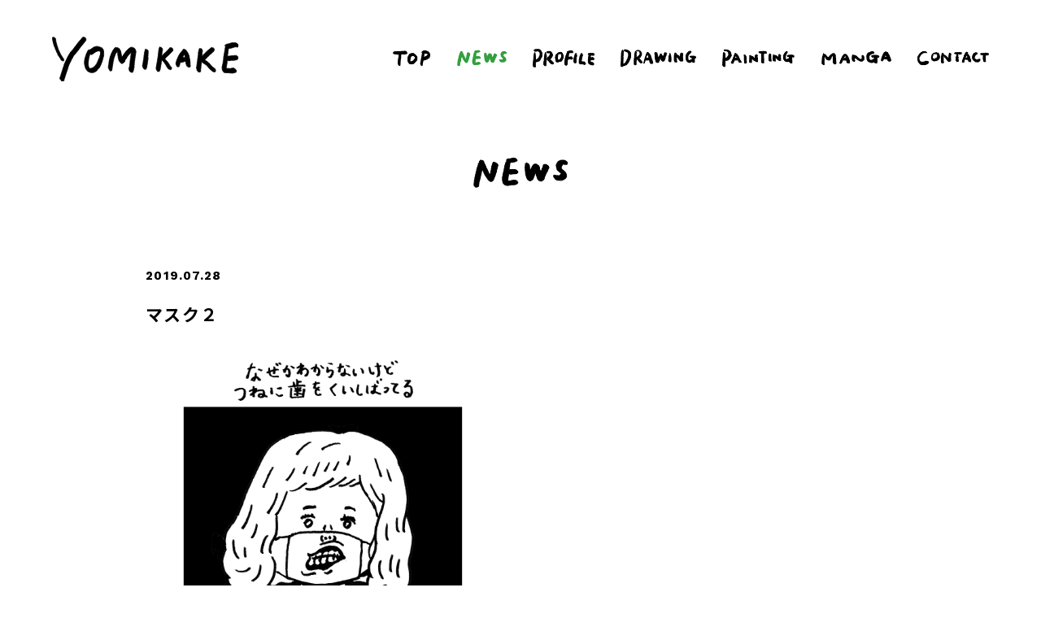

--- FILE ---
content_type: text/html; charset=UTF-8
request_url: https://yomikake.com/manga/62/%E3%83%9E%E3%82%B9%E3%82%AF%EF%BC%92/
body_size: 2545
content:
<!doctype html>
<html lang="ja">
<head prefix="og: http://ogp.me/ns# fb: http://ogp.me/ns/fb#">
<meta charset="UTF-8">
<title>
YOMIKAKE &#8211; マスク２</title>
<link rel='dns-prefetch' href='//s.w.org' />
<link rel="alternate" type="application/rss+xml" title="YOMIKAKE &raquo; マスク２ のコメントのフィード" href="https://yomikake.com/manga/62/%e3%83%9e%e3%82%b9%e3%82%af%ef%bc%92/feed/" />
<link rel='stylesheet' id='wp-block-library-css'  href='https://yomikake.com/login/wp-includes/css/dist/block-library/style.min.css?ver=5.2.21' type='text/css' media='all' />
<link rel='stylesheet' id='jquery-lazyloadxt-spinner-css-css'  href='//yomikake.com/login/wp-content/plugins/a3-lazy-load/assets/css/jquery.lazyloadxt.spinner.css?ver=5.2.21' type='text/css' media='all' />
<script type='text/javascript' src='https://yomikake.com/login/wp-includes/js/jquery/jquery.js?ver=1.12.4-wp'></script>
<script type='text/javascript' src='https://yomikake.com/login/wp-includes/js/jquery/jquery-migrate.min.js?ver=1.4.1'></script>
<link rel='https://api.w.org/' href='https://yomikake.com/wp-json/' />
<link rel="EditURI" type="application/rsd+xml" title="RSD" href="https://yomikake.com/login/xmlrpc.php?rsd" />
<link rel="wlwmanifest" type="application/wlwmanifest+xml" href="https://yomikake.com/login/wp-includes/wlwmanifest.xml" /> 
<meta name="generator" content="WordPress 5.2.21" />
<link rel='shortlink' href='https://yomikake.com/?p=63' />
<link rel="alternate" type="application/json+oembed" href="https://yomikake.com/wp-json/oembed/1.0/embed?url=https%3A%2F%2Fyomikake.com%2Fmanga%2F62%2F%25e3%2583%259e%25e3%2582%25b9%25e3%2582%25af%25ef%25bc%2592%2F" />
<link rel="alternate" type="text/xml+oembed" href="https://yomikake.com/wp-json/oembed/1.0/embed?url=https%3A%2F%2Fyomikake.com%2Fmanga%2F62%2F%25e3%2583%259e%25e3%2582%25b9%25e3%2582%25af%25ef%25bc%2592%2F&#038;format=xml" />
<meta name="viewport" content="width=device-width">
<link rel="stylesheet" type="text/css" href="https://yomikake.com/login/wp-content/themes/yomikake_v1/common/style/common.css" />
<link rel="stylesheet" type="text/css" href="https://yomikake.com/login/wp-content/themes/yomikake_v1/common/style/common_sp.css" />
<link rel="stylesheet" type="text/css" href="https://yomikake.com/login/wp-content/themes/yomikake_v1/common/script/slick/slick-theme.css" />
<link rel="stylesheet" type="text/css" href="https://yomikake.com/login/wp-content/themes/yomikake_v1/common/script/slick/slick.css" />
<link rel="stylesheet" type="text/css" href="https://yomikake.com/login/wp-content/themes/yomikake_v1/common/script/menu/css/style.css" />
<link rel="stylesheet" type="text/css" href="https://yomikake.com/login/wp-content/themes/yomikake_v1/common/script/dist/css/drawer.min.css">
<link rel="stylesheet" href="https://use.fontawesome.com/releases/v5.0.13/css/all.css" integrity="sha384-DNOHZ68U8hZfKXOrtjWvjxusGo9WQnrNx2sqG0tfsghAvtVlRW3tvkXWZh58N9jp" crossorigin="anonymous">
<link rel="shortcut icon" href="https://yomikake.com/login/wp-content/themes/yomikake_v1/common/images/favicon.ico">
<link href="https://fonts.googleapis.com/css?family=Noto+Sans+JP:500,700|Work+Sans:500,700&display=swap" rel="stylesheet">
<script src="https://ajax.googleapis.com/ajax/libs/jquery/1/jquery.min.js"></script>
<script src="https://yomikake.com/login/wp-content/themes/yomikake_v1/common/script/slick/slick.min.js"></script>
<script src="https://yomikake.com/login/wp-content/themes/yomikake_v1/common/script/dist/js/iscroll.js"></script>
<script src="https://yomikake.com/login/wp-content/themes/yomikake_v1/common/script/dist/js/drawer.min.js"></script>
<script src="https://yomikake.com/login/wp-content/themes/yomikake_v1/common/script/menu/js/main.js"></script>
<script src="https://yomikake.com/login/wp-content/themes/yomikake_v1/common/script/jquery.cookie.js"></script>
<script src="https://yomikake.com/login/wp-content/themes/yomikake_v1/common/script/jquery.easy-rollover.js"></script>

<!--[if lt IE 9]>
<script src="http://html5shim.googlecode.com/svn/trunk/html5.js"></script>
<script src="https://ie7-js.googlecode.com/svn/version/2.1(beta4)/IE9.js"></script>
<script src="http://css3-mediaqueries-js.googlecode.com/svn/trunk/css3-mediaqueries.js"></script>
<link rel="stylesheet" type="text/css" href="common/style/legacy.css" />
<![endif]--></head>
<body>

<!--wrapper-->

<div id="wrapper"> 
  
  <!--header-->
    <div id="header">
    <header>
      <h1 id="top_logo"><a href="https://yomikake.com/"><img src="https://yomikake.com/login/wp-content/themes/yomikake_v1/common/images/logo.svg" alt="Yomikake"></a></h1>
      <nav>
        <ul>
          <li><a href="https://yomikake.com/"><img src="https://yomikake.com/login/wp-content/themes/yomikake_v1/common/images/navi/top_off.png" alt="top" class="rollover"></a></li>
          <li><a href="https://yomikake.com/news"><img src="https://yomikake.com/login/wp-content/themes/yomikake_v1/common/images/navi/news_on.png" alt="news" class="rollover"></a></li>
          <li><a href="https://yomikake.com/profile"><img src="https://yomikake.com/login/wp-content/themes/yomikake_v1/common/images/navi/profile_off.png" alt="profile" class="rollover"></a></li>
          <li><a href="https://yomikake.com/drawing"><img src="https://yomikake.com/login/wp-content/themes/yomikake_v1/common/images/navi/drawing_off.png" alt="drawing" class="rollover"></a></li>
          <li><a href="https://yomikake.com/painting"><img src="https://yomikake.com/login/wp-content/themes/yomikake_v1/common/images/navi/painting_off.png" alt="painting" class="rollover"></a></li>
          <li><a href="https://yomikake.com/manga"><img src="https://yomikake.com/login/wp-content/themes/yomikake_v1/common/images/navi/manga_off.png" alt="manga" class="rollover"></a></li>
          <li><a href="https://yomikake.com/contact"><img src="https://yomikake.com/login/wp-content/themes/yomikake_v1/common/images/navi/contact_off.png" alt="contact" class="rollover"></a></li>
        </ul>
      </nav>
    </header>
  </div>
  <!-- sp_menu -->
  <div class="btn_wrapper clearfix">
    <div class="menu_btn">
      <div class="line"><img src="https://yomikake.com/login/wp-content/themes/yomikake_v1/common/images/line_3.png"></div>
      <div class="line"><img src="https://yomikake.com/login/wp-content/themes/yomikake_v1/common/images/line_3.png"></div>
      <div class="line"><img src="https://yomikake.com/login/wp-content/themes/yomikake_v1/common/images/line_3.png"></div>
    </div>
      <div class="line_menu"><img src="https://yomikake.com/login/wp-content/themes/yomikake_v1/common/images/menu.png"></div>
  </div>
  <nav class="sp_menu">
    <ul class="nav">
          <li><a href="https://yomikake.com/"><img src="https://yomikake.com/login/wp-content/themes/yomikake_v1/common/images/navi/top_off.png" alt="top"></a></li>
          <li><a href="https://yomikake.com/news"><img src="https://yomikake.com/login/wp-content/themes/yomikake_v1/common/images/navi/news_off.png" alt="news"></a></li>
          <li><a href="https://yomikake.com/profile"><img src="https://yomikake.com/login/wp-content/themes/yomikake_v1/common/images/navi/profile_off.png" alt="profile"></a></li>
          <li><a href="https://yomikake.com/drawing"><img src="https://yomikake.com/login/wp-content/themes/yomikake_v1/common/images/navi/drawing_off.png" alt="drawing"></a></li>
          <li><a href="https://yomikake.com/painting"><img src="https://yomikake.com/login/wp-content/themes/yomikake_v1/common/images/navi/painting_off.png" alt="painting"></a></li>
          <li><a href="https://yomikake.com/manga"><img src="https://yomikake.com/login/wp-content/themes/yomikake_v1/common/images/navi/manga_off.png" alt="manga"></a></li>
          <li><a href="https://yomikake.com/contact"><img src="https://yomikake.com/login/wp-content/themes/yomikake_v1/common/images/navi/contact_off.png" alt="contact"></a></li>
    </ul>
    <ul class="sns">
        <li><a href="https://twitter.com/yomikakenoe" target="_blank"><img src="https://yomikake.com/login/wp-content/themes/yomikake_v1/common/images/twitter.png" alt="twitter"></a></li>
        <li><a href="https://www.instagram.com/yomikakenoe/" target="_blank"><img src="https://yomikake.com/login/wp-content/themes/yomikake_v1/common/images/instagram.png" alt="instagram"></a></li>
        <li><a href="https://yomikake.tumblr.com/" target="_blank"><img src="https://yomikake.com/login/wp-content/themes/yomikake_v1/common/images/tumblr.png" alt="tumblr"></a></li>
    </ul>
    <div class="menu_overlay"></div>
  </nav>
  <!-- / sp_menu -->  <!-- /header--> 
  
  <!--contents-->
  <div id="contents"> 
    <!--news-->
    <div id="news">
      <h2><img src="https://yomikake.com/login/wp-content/themes/yomikake_v1/common/images/navi/news.png" alt="news"></h2>
                  <!--news_detail-->
      <section class="news_detail">
        <ul class="news_photo">
                  </ul>
        <div class="entrybody">
          <p class="news_date">2019.07.28</p>
          <h3 class="news_title">
            マスク２          </h3>
          <p class="attachment"><a href='https://yomikake.com/login/wp-content/uploads/2019/07/099469a761dd42a5729eece7c7965bac.jpg'><img width="1200" height="1200" src="//yomikake.com/login/wp-content/plugins/a3-lazy-load/assets/images/lazy_placeholder.gif" data-lazy-type="image" data-src="https://yomikake.com/login/wp-content/uploads/2019/07/099469a761dd42a5729eece7c7965bac-1200x1200.jpg" class="lazy lazy-hidden attachment-medium size-medium" alt="" srcset="" data-srcset="https://yomikake.com/login/wp-content/uploads/2019/07/099469a761dd42a5729eece7c7965bac-1200x1200.jpg 1200w, https://yomikake.com/login/wp-content/uploads/2019/07/099469a761dd42a5729eece7c7965bac-600x600.jpg 600w, https://yomikake.com/login/wp-content/uploads/2019/07/099469a761dd42a5729eece7c7965bac-768x768.jpg 768w, https://yomikake.com/login/wp-content/uploads/2019/07/099469a761dd42a5729eece7c7965bac.jpg 1500w" sizes="(max-width: 1200px) 100vw, 1200px" /><noscript><img width="1200" height="1200" src="https://yomikake.com/login/wp-content/uploads/2019/07/099469a761dd42a5729eece7c7965bac-1200x1200.jpg" class="attachment-medium size-medium" alt="" srcset="https://yomikake.com/login/wp-content/uploads/2019/07/099469a761dd42a5729eece7c7965bac-1200x1200.jpg 1200w, https://yomikake.com/login/wp-content/uploads/2019/07/099469a761dd42a5729eece7c7965bac-600x600.jpg 600w, https://yomikake.com/login/wp-content/uploads/2019/07/099469a761dd42a5729eece7c7965bac-768x768.jpg 768w, https://yomikake.com/login/wp-content/uploads/2019/07/099469a761dd42a5729eece7c7965bac.jpg 1500w" sizes="(max-width: 1200px) 100vw, 1200px" /></noscript></a></p>
        </div>
      </section>
      <!--news_detail-->
                </div>
    <!-- /news--> 
  </div>
  <!-- /contents--> 
  
  <!--footer-->
  
<div id="footer">
  <footer>
    <ul class="sns">
      <li><a href="https://twitter.com/yomikakenoe" target="_blank"><img src="https://yomikake.com/login/wp-content/themes/yomikake_v1/common/images/twitter_off.png" alt="twitter" class="rollover"></a></li>
      <li><a href="https://www.instagram.com/yomikakenoe/" target="_blank"><img src="https://yomikake.com/login/wp-content/themes/yomikake_v1/common/images/instagram_off.png" alt="instagram" class="rollover"></a></li>
      <li><a href="https://yomikake.tumblr.com/" target="_blank"><img src="https://yomikake.com/login/wp-content/themes/yomikake_v1/common/images/tumblr_off.png" alt="tumblr" class="rollover"></a></li>
    </ul>
    <div class="line">
            <img src="https://yomikake.com/login/wp-content/themes/yomikake_v1/common/images/line.png">
          </div>
    <div class="copyright"><img src="https://yomikake.com/login/wp-content/themes/yomikake_v1/common/images/copyright.png"></div>
  </footer>
</div>
  <!-- /footer--> 
  
</div>
<!-- /wrapper-->

<script type='text/javascript'>
/* <![CDATA[ */
var a3_lazyload_params = {"apply_images":"1","apply_videos":"1"};
/* ]]> */
</script>
<script type='text/javascript' src='//yomikake.com/login/wp-content/plugins/a3-lazy-load/assets/js/jquery.lazyloadxt.extra.min.js?ver=1.9.3'></script>
<script type='text/javascript' src='//yomikake.com/login/wp-content/plugins/a3-lazy-load/assets/js/jquery.lazyloadxt.srcset.min.js?ver=1.9.3'></script>
<script type='text/javascript'>
/* <![CDATA[ */
var a3_lazyload_extend_params = {"edgeY":"0"};
/* ]]> */
</script>
<script type='text/javascript' src='//yomikake.com/login/wp-content/plugins/a3-lazy-load/assets/js/jquery.lazyloadxt.extend.js?ver=1.9.3'></script>
<script type='text/javascript' src='https://yomikake.com/login/wp-includes/js/wp-embed.min.js?ver=5.2.21'></script>
</body>
</html>
<script>
$(function(){
	// 通常
	$('.rollover').easyRollover();
 
	// サフィックス
	$('.rollover-suffix').easyRollover({
		suffix: '_off.',
		suffix_replace: '_on.'
	});
 
	// 透過フェードするだけのロールオーバー
	$('.rollover-fade1').easyRollover({
		suffix: false,
		transition: 'fade',
		opacity: 0.2,
		duration: 400
	});
 
	// フェードして切り替わるロールオーバー
	$('.rollover-fade2').easyRollover({
		transition: 'fade',
		duration: 1000,
		easing: 'swing'
	});
});
</script>

--- FILE ---
content_type: text/css
request_url: https://yomikake.com/login/wp-content/themes/yomikake_v1/common/script/menu/css/style.css
body_size: 1137
content:
@charset "UTF-8";
/* Clearfix
=================================*/
.clearfix:after { content: " "; display: block; height: 0; clear: both; visibility: hidden; }
.clearfix { display: inline-block; }
/* Hide from Mac IE \*/
.clearfix { display: block; }
* html .clearfix { height: 1%; }
/* Centering */
.ver_center { position: relative; left: 50%; -webkit-transform: translateX(-50%); -ms-transform: translateX(-50%); transform: translateX(-50%); }
.hor_center { position: relative; top: 50%; -webkit-transform: translateY(-50%); -ms-transform: translateY(-50%); transform: translateY(-50%); }
.center { position: relative; left: 50%; top: 50%; -webkit-transform: translate(-50%, -50%); -ms-transform: translate(-50%, -50%); transform: translate(-50%, -50%); }
nav.sp_menu { position: fixed; width: 100%; height: 100%; top: 0; left: 0; background-color: transparent; z-index: 9; display: none; }
.menu_overlay { position: fixed; width: 100%; height: 100%; top: 0; left: 0; background-color: #FFFFFF; opacity: 0.95; z-index: -1; }
.menu_btn { display:none; }
.line_menu { display:none; }
.btn_wrapper .menu { color: #333333; font-family: bebas; font-size: 0.6em; padding-top: 1em; text-align: center; display: block; clear: both; width: 31px; margin-left: 15px; position: fixed; left: 0px; top: 0px; }
.btn_wrapper { z-index: 998; position: fixed; }
/* メニューオープン時のクリックボタン */
.btn_wrapper.clicked .menu_btn .line:nth-child(1) { -webkit-transform: translateY(10px) rotate(45deg); transform: translateY(10px) rotate(45deg); -webkit-transition: all 400ms ease-out 0ms; -moz-transition: all 400ms ease-out 0ms; -o-transition: all 400ms ease-out 0ms; transition: all 400ms ease-out 0ms; }
.btn_wrapper.clicked .menu_btn .line:nth-child(2) { opacity: 0; -webkit-transition: all 400ms ease-out 0ms; -moz-transition: all 400ms ease-out 0ms; -o-transition: all 400ms ease-out 0ms; transition: all 400ms ease-out 0ms; }
.btn_wrapper.clicked .menu_btn .line:nth-child(3) { -webkit-transform: translateY(-10px) rotate(-45deg); transform: translateY(-10px) rotate(-45deg); -webkit-transition: all 400ms ease-out 0ms; -moz-transition: all 400ms ease-out 0ms; -o-transition: all 400ms ease-out 0ms; transition: all 400ms ease-out 0ms; }
.sp_menu ul { position: relative; display: inline-block; margin-top: 15vh; margin-right: auto; margin-bottom: 0; margin-left: auto; width: 100%; }
.sp_menu ul li { font-size: 1.4em; line-height: 2.5em; font-weight: normal; text-align: center; margin-bottom: 1em; letter-spacing: 0.05em; display: block; float: none; clear: both; margin-right: auto; margin-left: auto; }
.sp_menu ul .sns { vertical-align: middle; position: relative; display: inline-block; margin-right: 0.35em; margin-bottom: 0; margin-left: 0.35em; width: 6%; }
.sp_menu ul .sns:nth-child(8) { width: 18%; }
section.logo.center img { width: 100%; height: auto; }
span.horizontal { content: ""; height: 2px; width: 6px; background-color: #fff; display: block; margin: 20px 0; }
section.logo.center { max-width: 450px; width: 80%; max-height: 69px; height: auto; position: absolute; }
small { font-size: 9px; margin-top: 35px; display: block; text-transform: uppercase; }
@media screen and (max-width: 480px) {
.sp_menu .nav { position: relative; display: block; margin-top: 15vh; margin-right: auto; margin-bottom: 0; margin-left: auto; width: 100%; }
.sp_menu .nav li { height:1.75em; display: block; margin-right: auto; margin-left: auto; margin-bottom: 2em; }
.sp_menu .nav li img { height:100%; width:auto; }
.sp_menu .sns { display: block; margin-top:5em; text-align:center; width:45%; }
.sp_menu .sns li { width: 24%; margin-right:5%; display:inline-block; }
.sp_menu .sns li:nth-child(3) { margin-right:0; }
.menu_btn { display:block; width: 60px; height: 65px; position: fixed; overflow: visible; line-height: 13px; font-size: 1px; cursor: pointer; -webkit-transition: all 400ms ease-out 0ms; -moz-transition: all 400ms ease-out 0ms; -o-transition: all 400ms ease-out 0ms; transition: all 400ms ease-out 0ms; top: 0px; right: 0px; z-index: 998; }
.menu_btn .line { position: fixed; z-index: 999; width: 28px; height: 4px; -webkit-transition: all 400ms ease-out 0ms; -moz-transition: all 400ms ease-out 0ms; -o-transition: all 400ms ease-out 0ms; transition: all 400ms ease-out 0ms; top: 30px; right: 15px; }
.menu_btn .line:nth-child(1) { top: 30px; z-index: 2; }
.menu_btn .line:nth-child(2) { top: 39px; z-index: 2; }
.menu_btn .line:nth-child(3) { top: 48px; z-index: 2; }
.menu_btn .line img { height:100%; width:100%; }
.line_menu { display:block; position: fixed; top:60px; right:14px; width:32px; }
}

@media screen and (max-width: 321px) {
.sp_menu .nav { position: relative; display: block; margin-top: 12vh; margin-right: auto; margin-bottom: 0; margin-left: auto; width: 100%; }
.sp_menu ul { position: relative; display: inline-block; margin-top: 10vh; margin-right: auto; margin-bottom: 0; margin-left: auto; width: 100%; }
.sp_menu ul li { font-size: 1.1em; line-height: 2.3em; font-weight: normal; text-align: center; margin-bottom: 1em; letter-spacing: 0.05em; display: block; float: none; clear: both; margin-right: auto; margin-left: auto; }
.sp_menu ul .sns { vertical-align: middle; position: relative; display: inline-block; margin-right: 0.35em; margin-bottom: 0; margin-left: 0.35em; width: 5%; }
.sp_menu .sns { display: block; margin-top:3em; text-align:center; width:40%; }

}


--- FILE ---
content_type: text/css
request_url: https://yomikake.com/login/wp-content/themes/yomikake_v1/common/script/dist/css/drawer.min.css
body_size: 1084
content:
/*!
 * jquery-drawer v3.2.2
 * Flexible drawer menu using jQuery, iScroll and CSS.
 * http://git.blivesta.com/drawer
 * License : MIT
 * Author : blivesta <design@blivesta.com> (http://blivesta.com/)
 */
.drawer-open { overflow: hidden!important }
.drawer-nav { position: fixed; z-index: 999; top: 0; overflow: hidden; width: 30vw; height: 100%; color: #000; background-color: #c0ad4a; }
.drawer-menu { margin: 0; padding: 15% 15% 15% 15%; list-style: none; text-align:left; }
.drawer-menu li { font-size: 1.35vw; display: block; text-decoration: none; color: #FFF; letter-spacing:0.15em; margin-bottom:1.5em; padding-bottom:1.5em; border-bottom:1px solid #FFF;  }
.drawer-menu li:last-child { border-bottom:none;  }
.drawer-menu li a:hover { opacity: 0.8; filter: alpha(opacity=80); -ms-filter: "alpha(opacity=80)"; -webkit-transition: all 0.2s ease; -moz-transition: all 0.2s ease; -o-transition: all 0.2s ease; transition: all 0.2s ease; }
.drawer-overlay { position: fixed; z-index: 1; top: 0; left: 0; display: none; width: 100%; height: 100%; background-color: rgba(0,0,0,.2) }
.drawer-open .drawer-overlay { display: block }
.drawer--top .drawer-nav { top: -100%; left: 0; width: 100%; height: auto; max-height: 100%; -webkit-transition: top .6s cubic-bezier(.19, 1, .22, 1); transition: top .6s cubic-bezier(.19, 1, .22, 1) }
.drawer--top.drawer-open .drawer-nav { top: 0 }
.drawer--top .drawer-hamburger, .drawer--top.drawer-open .drawer-hamburger { right: 0 }
.drawer--left .drawer-nav { left: -30vw; -webkit-transition: left .6s cubic-bezier(.19, 1, .22, 1); transition: left .6s cubic-bezier(.19, 1, .22, 1) }
.drawer--left .drawer-hamburger, .drawer--left.drawer-open .drawer-nav, .drawer--left.drawer-open .drawer-navbar .drawer-hamburger { left: 0 }
.drawer--left.drawer-open .drawer-hamburger { left: 30vw }
.drawer--right .drawer-nav { right: -30vw; -webkit-transition: right .6s cubic-bezier(.19, 1, .22, 1); transition: right .6s cubic-bezier(.19, 1, .22, 1) }
.drawer--right .drawer-hamburger, .drawer--right.drawer-open .drawer-nav, .drawer--right.drawer-open .drawer-navbar .drawer-hamburger { right: 0 }
.drawer--right.drawer-open .drawer-hamburger { right: 29vw; background-color:#c0ad4a; }
.drawer-hamburger { position: fixed; z-index: 4; top: 0; display: block; box-sizing: content-box; width: 2.2em; padding:1.5em; height:2.2em; -webkit-transition: all .6s cubic-bezier(.19, 1, .22, 1); transition: all .6s cubic-bezier(.19, 1, .22, 1); -webkit-transform: translateZ(0); transform: translateZ(0); border: 0; outline: 0; background-color: #c0ad4a; }
.drawer-hamburger:hover { cursor: pointer; background-color: #c0ad4a; }
.drawer-hamburger-icon { position: relative; display: block; }
.drawer-hamburger-icon, .drawer-hamburger-icon:after, .drawer-hamburger-icon:before { width: 100%; height: 2px; -webkit-transition: all .6s cubic-bezier(.19, 1, .22, 1); transition: all .6s cubic-bezier(.19, 1, .22, 1); background-color: #FFF; }
.drawer-hamburger-icon:after, .drawer-hamburger-icon:before { position: absolute; top: -8px; left: 0; content: " " }
.drawer-hamburger-icon:after { top: 8px }
.drawer-open .drawer-hamburger-icon { background-color: transparent }
.drawer-open .drawer-hamburger-icon:after, .drawer-open .drawer-hamburger-icon:before { top: 0 }
.drawer-open .drawer-hamburger-icon:before { -webkit-transform: rotate(45deg); transform: rotate(45deg) }
.drawer-open .drawer-hamburger-icon:after { -webkit-transform: rotate(-45deg); transform: rotate(-45deg) }
.sr-only { position: absolute; overflow: hidden; clip: rect(0,0,0,0); width: 1px; height: 1px; margin: -1px; padding: 0; border: 0 }
.sr-only-focusable:active, .sr-only-focusable:focus { position: static; overflow: visible; clip: auto; width: auto; height: auto; margin: 0 }
.drawer--sidebar, .drawer--sidebar .drawer-contents { background-color: #fff }


@media screen and (max-width: 480px) {

.drawer-nav { position: fixed; z-index: 999; top: 0; overflow: hidden; width: 70vw; height: 100%; color: #000; background-color: #c0ad4a; }
.drawer-menu { margin: 0; padding: 15% 15% 15% 15%; list-style: none; text-align:left; }
.drawer-menu li { font-size: 1.1em; display: block; text-decoration: none; color: #FFF; letter-spacing:0.1em; margin-bottom:1.5em; padding-bottom:1.5em; border-bottom:1px solid #FFF;  }
.drawer-menu li:last-child { border-bottom:none;  }
.drawer-menu li a:link, a:visited, a:active { text-decoration: none; }
.drawer-menu li a:hover { opacity: 0.8; filter: alpha(opacity=80); -ms-filter: "alpha(opacity=80)"; -webkit-transition: all 0.2s ease; -moz-transition: all 0.2s ease; -o-transition: all 0.2s ease; transition: all 0.2s ease; }
.drawer-overlay { position: fixed; z-index: 1; top: 0; left: 0; display: none; width: 100%; height: 100%; background-color: rgba(0,0,0,.2) }
.drawer--right .drawer-nav { right: -70vw; -webkit-transition: right .6s cubic-bezier(.19, 1, .22, 1); transition: right .6s cubic-bezier(.19, 1, .22, 1) }
.drawer--right .drawer-hamburger, .drawer--right.drawer-open .drawer-nav, .drawer--right.drawer-open .drawer-navbar .drawer-hamburger { right: 0 }
.drawer--right.drawer-open .drawer-hamburger { right: 70vw; background-color:#c0ad4a; }
.drawer-hamburger { position: fixed; z-index: 4; top: 0; display: block; box-sizing: content-box; width: 1.4em; padding:1em; height:1.3em; -webkit-transition: all .6s cubic-bezier(.19, 1, .22, 1); transition: all .6s cubic-bezier(.19, 1, .22, 1); -webkit-transform: translateZ(0); transform: translateZ(0); border: 0; outline: 0; background-color: #c0ad4a; }
.drawer-hamburger:hover { cursor: pointer; background-color: #c0ad4a; }
.drawer-hamburger-icon { position: relative; display: block; }
.drawer-hamburger-icon, .drawer-hamburger-icon:after, .drawer-hamburger-icon:before { width: 100%; height: 2px; -webkit-transition: all .6s cubic-bezier(.19, 1, .22, 1); transition: all .6s cubic-bezier(.19, 1, .22, 1); background-color: #FFF; }
.drawer-hamburger-icon:after, .drawer-hamburger-icon:before { position: absolute; top: -8px; left: 0; content: " " }
.drawer-hamburger-icon:after { top: 8px }
.drawer-open .drawer-hamburger-icon { background-color: transparent }
.drawer-open .drawer-hamburger-icon:after, .drawer-open .drawer-hamburger-icon:before { top: 0 }
.drawer-open .drawer-hamburger-icon:before { -webkit-transform: rotate(45deg); transform: rotate(45deg) }
.drawer-open .drawer-hamburger-icon:after { -webkit-transform: rotate(-45deg); transform: rotate(-45deg) }
.sr-only { position: absolute; overflow: hidden; clip: rect(0,0,0,0); width: 1px; height: 1px; margin: -1px; padding: 0; border: 0 }
.sr-only-focusable:active, .sr-only-focusable:focus { position: static; overflow: visible; clip: auto; width: auto; height: auto; margin: 0 }
.drawer--sidebar, .drawer--sidebar .drawer-contents { background-color: #fff }

}

--- FILE ---
content_type: application/javascript
request_url: https://yomikake.com/login/wp-content/themes/yomikake_v1/common/script/jquery.easy-rollover.js
body_size: 611
content:
// JavaScript Document

/*

 * jQuery Easy Rollover

 * ver: 0.3.2

 * Author: Yoshito Kogawa

 */

(function($){

	$.fn.easyRollover = function(config){

		var defaults = {

			suffix: '_off.',

			suffix_replace: '_on.',

			transition: 'moment',	// moment | fade

			opacity: 0.7,

			duration: 250,

			easing: 'linear',

			parent_style_overlap: true

		},

		opt = $.extend(defaults, config);



		for(var i=0;i<this.length;i++){

			(function(elm){

				var src, src_replace, _self, image;

				src = elm[i].getAttribute('src');

				if(src.indexOf(opt.suffix) > -1){

					src_replace = src.replace(opt.suffix, opt.suffix_replace);

					image = new Image();

					image.src = src_replace;



					switch(opt.transition){

						case 'moment':

							$(elm[i]).hover(function(){

								this.setAttribute('src', src_replace);



							}, function(){

								this.setAttribute('src', src);



							});

							break;

						case 'fade':

							var _self = $(elm[i]);

							var _parent = _self.parent();



							_self.css({

								position: 'relative',

								zIndex: 1

							}).hover(function(){

								$(this).stop().fadeTo(opt.duration, 0, opt.easing);



							}, function(){

								$(this).stop().fadeTo(opt.duration, 1, opt.easing);



							});



							if(opt.parent_style_overlap){

								_parent.css({

									position: 'relative',

									display: 'inline-block'

								});

							}



							$(image).addClass('over').css({

								position: 'absolute',

								top: 0,

								left: 0

							});

							_parent.append(image);

							break;

					}



				}else{

					switch(opt.transition){

						case 'fade':

							var _self = $(elm[i]);

							_self.hover(function(){

								_self.stop().fadeTo(opt.duration, opt.opacity, opt.easing);



							}, function(){

								_self.stop().fadeTo(opt.duration, 1, opt.easing);



							});

							break;

					}

				}

			})(this);

		}



		return(this);

	}

})(jQuery);


--- FILE ---
content_type: application/javascript
request_url: https://yomikake.com/login/wp-content/themes/yomikake_v1/common/script/menu/js/main.js
body_size: 68
content:
$(function() {

	$('.menu_btn').click(function() {
		if (!$('.btn_wrapper').hasClass('clicked')) {
			$('.btn_wrapper').addClass('clicked');
			$('.sp_menu').stop(true).fadeIn(800);
		} else {
			$('.btn_wrapper').removeClass('clicked');
			$('.sp_menu').stop(true).fadeOut(800);
		}
	});

	$('nav ul li a').click(function() {
		$('.btn_wrapper').removeClass('clicked');
		$('.sp_menu').stop(true).fadeOut(800);
	});

});